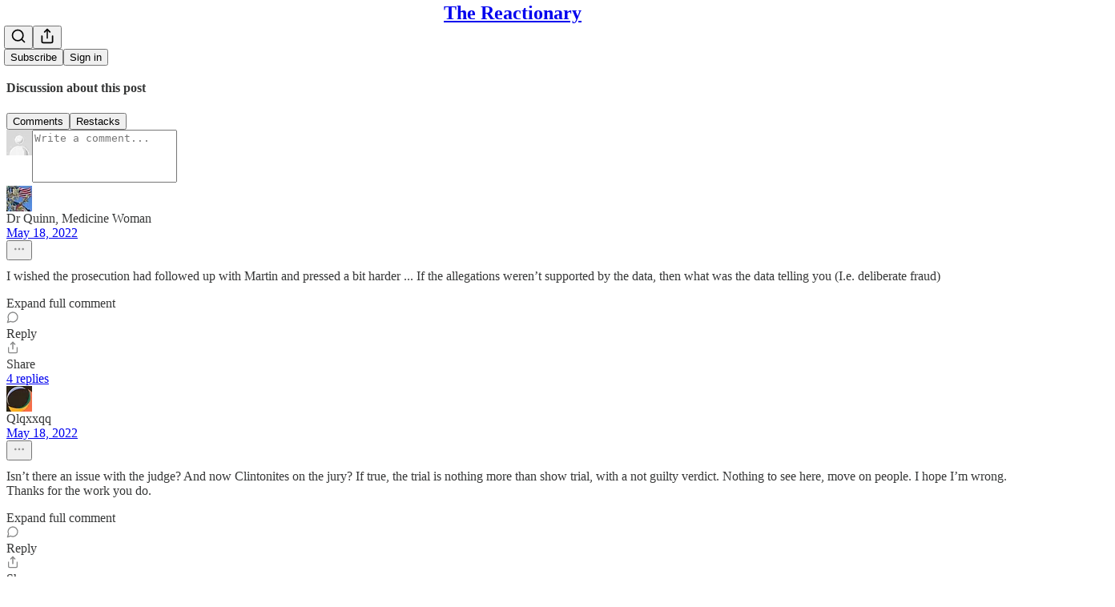

--- FILE ---
content_type: application/javascript; charset=UTF-8
request_url: https://technofog.substack.com/cdn-cgi/challenge-platform/h/b/scripts/jsd/13c98df4ef2d/main.js?
body_size: 4537
content:
window._cf_chl_opt={VnHPF6:'b'};~function(Q5,z,s,h,L,S,i,b){Q5=m,function(V,D,Qx,Q4,o,K){for(Qx={V:418,D:387,o:383,K:417,l:365,y:404,Y:394,a:363,v:379,P:355,f:397},Q4=m,o=V();!![];)try{if(K=parseInt(Q4(Qx.V))/1*(parseInt(Q4(Qx.D))/2)+-parseInt(Q4(Qx.o))/3+-parseInt(Q4(Qx.K))/4+-parseInt(Q4(Qx.l))/5+-parseInt(Q4(Qx.y))/6*(parseInt(Q4(Qx.Y))/7)+-parseInt(Q4(Qx.a))/8*(-parseInt(Q4(Qx.v))/9)+-parseInt(Q4(Qx.P))/10*(-parseInt(Q4(Qx.f))/11),D===K)break;else o.push(o.shift())}catch(l){o.push(o.shift())}}(Q,939741),z=this||self,s=z[Q5(424)],h={},h[Q5(347)]='o',h[Q5(342)]='s',h[Q5(336)]='u',h[Q5(380)]='z',h[Q5(434)]='n',h[Q5(399)]='I',h[Q5(362)]='b',L=h,z[Q5(373)]=function(V,D,o,K,QY,Qy,Ql,QQ,Y,P,E,j,g,J){if(QY={V:359,D:329,o:401,K:359,l:337,y:385,Y:343,a:385,v:364,P:423,f:375,k:386,E:344},Qy={V:439,D:375,o:323},Ql={V:393,D:422,o:381,K:402},QQ=Q5,D===null||D===void 0)return K;for(Y=F(D),V[QQ(QY.V)][QQ(QY.D)]&&(Y=Y[QQ(QY.o)](V[QQ(QY.K)][QQ(QY.D)](D))),Y=V[QQ(QY.l)][QQ(QY.y)]&&V[QQ(QY.Y)]?V[QQ(QY.l)][QQ(QY.a)](new V[(QQ(QY.Y))](Y)):function(I,Qm,O){for(Qm=QQ,I[Qm(Qy.V)](),O=0;O<I[Qm(Qy.D)];I[O+1]===I[O]?I[Qm(Qy.o)](O+1,1):O+=1);return I}(Y),P='nAsAaAb'.split('A'),P=P[QQ(QY.v)][QQ(QY.P)](P),E=0;E<Y[QQ(QY.f)];j=Y[E],g=X(V,D,j),P(g)?(J='s'===g&&!V[QQ(QY.k)](D[j]),QQ(QY.E)===o+j?y(o+j,g):J||y(o+j,D[j])):y(o+j,g),E++);return K;function y(I,O,Q9){Q9=m,Object[Q9(Ql.V)][Q9(Ql.D)][Q9(Ql.o)](K,O)||(K[O]=[]),K[O][Q9(Ql.K)](I)}},S=Q5(357)[Q5(340)](';'),i=S[Q5(364)][Q5(423)](S),z[Q5(370)]=function(V,D,Qa,QT,o,K,l,y){for(Qa={V:431,D:375,o:371,K:402,l:388},QT=Q5,o=Object[QT(Qa.V)](D),K=0;K<o[QT(Qa.D)];K++)if(l=o[K],'f'===l&&(l='N'),V[l]){for(y=0;y<D[o[K]][QT(Qa.D)];-1===V[l][QT(Qa.o)](D[o[K]][y])&&(i(D[o[K]][y])||V[l][QT(Qa.K)]('o.'+D[o[K]][y])),y++);}else V[l]=D[o[K]][QT(Qa.l)](function(Y){return'o.'+Y})},b=function(Qr,Qg,Qj,QE,Qk,QD,D,o,K){return Qr={V:429,D:427},Qg={V:382,D:382,o:402,K:382,l:331,y:353},Qj={V:375},QE={V:384},Qk={V:375,D:353,o:393,K:422,l:381,y:393,Y:393,a:422,v:384,P:402,f:384,k:402,E:382,j:393,g:422,J:381,I:384,O:402,d:402,U:382,Z:402,W:331},QD=Q5,D=String[QD(Qr.V)],o={'h':function(l,QP){return QP={V:411,D:353},l==null?'':o.g(l,6,function(y,Qo){return Qo=m,Qo(QP.V)[Qo(QP.D)](y)})},'g':function(y,Y,P,Qz,E,j,J,I,O,U,Z,W,M,B,Q0,Q1,Q2,Q3){if(Qz=QD,y==null)return'';for(j={},J={},I='',O=2,U=3,Z=2,W=[],M=0,B=0,Q0=0;Q0<y[Qz(Qk.V)];Q0+=1)if(Q1=y[Qz(Qk.D)](Q0),Object[Qz(Qk.o)][Qz(Qk.K)][Qz(Qk.l)](j,Q1)||(j[Q1]=U++,J[Q1]=!0),Q2=I+Q1,Object[Qz(Qk.y)][Qz(Qk.K)][Qz(Qk.l)](j,Q2))I=Q2;else{if(Object[Qz(Qk.Y)][Qz(Qk.a)][Qz(Qk.l)](J,I)){if(256>I[Qz(Qk.v)](0)){for(E=0;E<Z;M<<=1,Y-1==B?(B=0,W[Qz(Qk.P)](P(M)),M=0):B++,E++);for(Q3=I[Qz(Qk.f)](0),E=0;8>E;M=M<<1.5|1.45&Q3,B==Y-1?(B=0,W[Qz(Qk.P)](P(M)),M=0):B++,Q3>>=1,E++);}else{for(Q3=1,E=0;E<Z;M=Q3|M<<1,Y-1==B?(B=0,W[Qz(Qk.P)](P(M)),M=0):B++,Q3=0,E++);for(Q3=I[Qz(Qk.v)](0),E=0;16>E;M=M<<1|1.15&Q3,Y-1==B?(B=0,W[Qz(Qk.k)](P(M)),M=0):B++,Q3>>=1,E++);}O--,0==O&&(O=Math[Qz(Qk.E)](2,Z),Z++),delete J[I]}else for(Q3=j[I],E=0;E<Z;M=M<<1|Q3&1,Y-1==B?(B=0,W[Qz(Qk.P)](P(M)),M=0):B++,Q3>>=1,E++);I=(O--,0==O&&(O=Math[Qz(Qk.E)](2,Z),Z++),j[Q2]=U++,String(Q1))}if(I!==''){if(Object[Qz(Qk.j)][Qz(Qk.g)][Qz(Qk.J)](J,I)){if(256>I[Qz(Qk.I)](0)){for(E=0;E<Z;M<<=1,B==Y-1?(B=0,W[Qz(Qk.O)](P(M)),M=0):B++,E++);for(Q3=I[Qz(Qk.v)](0),E=0;8>E;M=Q3&1.83|M<<1.25,Y-1==B?(B=0,W[Qz(Qk.k)](P(M)),M=0):B++,Q3>>=1,E++);}else{for(Q3=1,E=0;E<Z;M=M<<1.01|Q3,B==Y-1?(B=0,W[Qz(Qk.O)](P(M)),M=0):B++,Q3=0,E++);for(Q3=I[Qz(Qk.I)](0),E=0;16>E;M=M<<1|Q3&1.96,Y-1==B?(B=0,W[Qz(Qk.d)](P(M)),M=0):B++,Q3>>=1,E++);}O--,O==0&&(O=Math[Qz(Qk.U)](2,Z),Z++),delete J[I]}else for(Q3=j[I],E=0;E<Z;M=M<<1|1.72&Q3,Y-1==B?(B=0,W[Qz(Qk.d)](P(M)),M=0):B++,Q3>>=1,E++);O--,0==O&&Z++}for(Q3=2,E=0;E<Z;M=M<<1|Q3&1.54,B==Y-1?(B=0,W[Qz(Qk.d)](P(M)),M=0):B++,Q3>>=1,E++);for(;;)if(M<<=1,Y-1==B){W[Qz(Qk.Z)](P(M));break}else B++;return W[Qz(Qk.W)]('')},'j':function(l,Qs){return Qs=QD,l==null?'':''==l?null:o.i(l[Qs(Qj.V)],32768,function(y,Qh){return Qh=Qs,l[Qh(QE.V)](y)})},'i':function(y,Y,P,Qw,E,j,J,I,O,U,Z,W,M,B,Q0,Q1,Q3,Q2){for(Qw=QD,E=[],j=4,J=4,I=3,O=[],W=P(0),M=Y,B=1,U=0;3>U;E[U]=U,U+=1);for(Q0=0,Q1=Math[Qw(Qg.V)](2,2),Z=1;Q1!=Z;Q2=M&W,M>>=1,0==M&&(M=Y,W=P(B++)),Q0|=(0<Q2?1:0)*Z,Z<<=1);switch(Q0){case 0:for(Q0=0,Q1=Math[Qw(Qg.D)](2,8),Z=1;Z!=Q1;Q2=M&W,M>>=1,0==M&&(M=Y,W=P(B++)),Q0|=Z*(0<Q2?1:0),Z<<=1);Q3=D(Q0);break;case 1:for(Q0=0,Q1=Math[Qw(Qg.V)](2,16),Z=1;Q1!=Z;Q2=W&M,M>>=1,0==M&&(M=Y,W=P(B++)),Q0|=Z*(0<Q2?1:0),Z<<=1);Q3=D(Q0);break;case 2:return''}for(U=E[3]=Q3,O[Qw(Qg.o)](Q3);;){if(B>y)return'';for(Q0=0,Q1=Math[Qw(Qg.D)](2,I),Z=1;Z!=Q1;Q2=W&M,M>>=1,0==M&&(M=Y,W=P(B++)),Q0|=Z*(0<Q2?1:0),Z<<=1);switch(Q3=Q0){case 0:for(Q0=0,Q1=Math[Qw(Qg.V)](2,8),Z=1;Z!=Q1;Q2=W&M,M>>=1,M==0&&(M=Y,W=P(B++)),Q0|=(0<Q2?1:0)*Z,Z<<=1);E[J++]=D(Q0),Q3=J-1,j--;break;case 1:for(Q0=0,Q1=Math[Qw(Qg.K)](2,16),Z=1;Q1!=Z;Q2=W&M,M>>=1,M==0&&(M=Y,W=P(B++)),Q0|=Z*(0<Q2?1:0),Z<<=1);E[J++]=D(Q0),Q3=J-1,j--;break;case 2:return O[Qw(Qg.l)]('')}if(j==0&&(j=Math[Qw(Qg.V)](2,I),I++),E[Q3])Q3=E[Q3];else if(Q3===J)Q3=U+U[Qw(Qg.y)](0);else return null;O[Qw(Qg.o)](Q3),E[J++]=U+Q3[Qw(Qg.y)](0),j--,U=Q3,j==0&&(j=Math[Qw(Qg.V)](2,I),I++)}}},K={},K[QD(Qr.D)]=o.h,K}(),N();function G(K,l,QZ,Qq,y,Y,a,v,P,f,k,E){if(QZ={V:333,D:372,o:398,K:392,l:366,y:332,Y:400,a:354,v:421,P:409,f:334,k:378,E:412,j:396,g:425,J:369,I:432,O:327,d:366,U:351,Z:339,W:366,e:328,M:438,B:407,n:324,Q0:420,Q1:390,Q2:427},Qq=Q5,!R(.01))return![];Y=(y={},y[Qq(QZ.V)]=K,y[Qq(QZ.D)]=l,y);try{a=z[Qq(QZ.o)],v=Qq(QZ.K)+z[Qq(QZ.l)][Qq(QZ.y)]+Qq(QZ.Y)+a.r+Qq(QZ.a),P=new z[(Qq(QZ.v))](),P[Qq(QZ.P)](Qq(QZ.f),v),P[Qq(QZ.k)]=2500,P[Qq(QZ.E)]=function(){},f={},f[Qq(QZ.j)]=z[Qq(QZ.l)][Qq(QZ.g)],f[Qq(QZ.J)]=z[Qq(QZ.l)][Qq(QZ.I)],f[Qq(QZ.O)]=z[Qq(QZ.d)][Qq(QZ.U)],f[Qq(QZ.Z)]=z[Qq(QZ.W)][Qq(QZ.e)],k=f,E={},E[Qq(QZ.M)]=Y,E[Qq(QZ.B)]=k,E[Qq(QZ.n)]=Qq(QZ.Q0),P[Qq(QZ.Q1)](b[Qq(QZ.Q2)](E))}catch(j){}}function c(Qv,QV,o,K,l,y,Y){QV=(Qv={V:389,D:403,o:376,K:367,l:350,y:335,Y:322,a:341,v:430,P:408,f:405,k:414},Q5);try{return o=s[QV(Qv.V)](QV(Qv.D)),o[QV(Qv.o)]=QV(Qv.K),o[QV(Qv.l)]='-1',s[QV(Qv.y)][QV(Qv.Y)](o),K=o[QV(Qv.a)],l={},l=BAnB4(K,K,'',l),l=BAnB4(K,K[QV(Qv.v)]||K[QV(Qv.P)],'n.',l),l=BAnB4(K,o[QV(Qv.f)],'d.',l),s[QV(Qv.y)][QV(Qv.k)](o),y={},y.r=l,y.e=null,y}catch(a){return Y={},Y.r={},Y.e=a,Y}}function Q(m1){return m1='join,VnHPF6,msg,POST,body,undefined,Array,parent,chlApiClientVersion,split,contentWindow,string,Set,d.cookie,loading,detail,object,getPrototypeOf,function,tabIndex,BHcSU3,event,charAt,/invisible/jsd,110ySoUbu,xhr-error,_cf_chl_opt;WVJdi2;tGfE6;eHFr4;rZpcH7;DMab5;uBWD2;TZOO6;NFIEc5;SBead5;rNss8;ssnu4;WlNXb1;QNPd6;BAnB4;Jxahl3;fLDZ5;fAvt5,toString,Object,success,error on cf_chl_props,boolean,8iMLpsc,includes,3465085lCjnLg,_cf_chl_opt,display: none,/jsd/oneshot/13c98df4ef2d/0.5223087176048473:1763961132:sNSYiLPaE2y7Fwsx8rv1wGNHJSn5vOrcWYuAY_4cYjo/,chlApiUrl,Jxahl3,indexOf,error,BAnB4,http-code:,length,style,Function,timeout,6765147tDaiKt,symbol,call,pow,4605087PaxXEV,charCodeAt,from,isNaN,649114MptSgZ,map,createElement,send,postMessage,/cdn-cgi/challenge-platform/h/,prototype,6139623tChSlj,random,chlApiSitekey,3876092QcYlha,__CF$cv$params,bigint,/b/ov1/0.5223087176048473:1763961132:sNSYiLPaE2y7Fwsx8rv1wGNHJSn5vOrcWYuAY_4cYjo/,concat,push,iframe,6arkKBf,contentDocument,now,chctx,navigator,open,onerror,8lBc5JL-+HjAYf76IodpvMKWm1QDauX$UFE0Zthzn2xyOCV49Pq3bNTsRrewGiSkg,ontimeout,[native code],removeChild,status,addEventListener,6226280CBweMQ,3DSSlxr,isArray,jsd,XMLHttpRequest,hasOwnProperty,bind,document,wfJU3,catch,wzAyT,readyState,fromCharCode,clientInformation,keys,NUDr6,onload,number,onreadystatechange,stringify,sid,errorInfoObject,sort,DOMContentLoaded,appendChild,splice,source,api,cloudflare-invisible,chlApiRumWidgetAgeMs,mAxV0,getOwnPropertyNames,floor'.split(','),Q=function(){return m1},Q()}function X(V,D,o,QH,Q7,K){Q7=(QH={V:426,D:337,o:419,K:349},Q5);try{return D[o][Q7(QH.V)](function(){}),'p'}catch(l){}try{if(null==D[o])return D[o]===void 0?'u':'x'}catch(y){return'i'}return V[Q7(QH.D)][Q7(QH.o)](D[o])?'a':D[o]===V[Q7(QH.D)]?'p5':D[o]===!0?'T':D[o]===!1?'F':(K=typeof D[o],Q7(QH.K)==K?C(V,D[o])?'N':'f':L[K]||'?')}function R(V,QJ,QL){return QJ={V:395},QL=Q5,Math[QL(QJ.V)]()<V}function C(V,D,QG,Q6){return QG={V:377,D:377,o:393,K:358,l:381,y:371,Y:413},Q6=Q5,D instanceof V[Q6(QG.V)]&&0<V[Q6(QG.D)][Q6(QG.o)][Q6(QG.K)][Q6(QG.l)](D)[Q6(QG.y)](Q6(QG.Y))}function m(T,V,D){return D=Q(),m=function(o,z,s){return o=o-322,s=D[o],s},m(T,V)}function A(Qt,QC,V,D,o,K){return Qt={V:398,D:330,o:330,K:406},QC=Q5,V=z[QC(Qt.V)],D=3600,o=Math[QC(Qt.D)](+atob(V.t)),K=Math[QC(Qt.o)](Date[QC(Qt.K)]()/1e3),K-o>D?![]:!![]}function N(Qn,QB,Qe,Qc,V,D,o,K,l){if(Qn={V:398,D:325,o:428,K:345,l:416,y:440,Y:435},QB={V:428,D:345,o:435},Qe={V:361},Qc=Q5,V=z[Qc(Qn.V)],!V)return;if(!A())return;(D=![],o=V[Qc(Qn.D)]===!![],K=function(Qb,y){if(Qb=Qc,!D){if(D=!![],!A())return;y=c(),x(y.r,function(Y){H(V,Y)}),y.e&&G(Qb(Qe.V),y.e)}},s[Qc(Qn.o)]!==Qc(Qn.K))?K():z[Qc(Qn.l)]?s[Qc(Qn.l)](Qc(Qn.y),K):(l=s[Qc(Qn.Y)]||function(){},s[Qc(Qn.Y)]=function(QR){QR=Qc,l(),s[QR(QB.V)]!==QR(QB.D)&&(s[QR(QB.o)]=l,K())})}function F(V,QK,Q8,D){for(QK={V:401,D:431,o:348},Q8=Q5,D=[];null!==V;D=D[Q8(QK.V)](Object[Q8(QK.D)](V)),V=Object[Q8(QK.o)](V));return D}function x(V,D,Qp,Qd,QO,QI,QX,o,K){Qp={V:398,D:421,o:409,K:334,l:392,y:366,Y:332,a:368,v:325,P:378,f:412,k:433,E:410,j:390,g:427,J:436},Qd={V:356},QO={V:415,D:415,o:360,K:374},QI={V:378},QX=Q5,o=z[QX(Qp.V)],K=new z[(QX(Qp.D))](),K[QX(Qp.o)](QX(Qp.K),QX(Qp.l)+z[QX(Qp.y)][QX(Qp.Y)]+QX(Qp.a)+o.r),o[QX(Qp.v)]&&(K[QX(Qp.P)]=5e3,K[QX(Qp.f)]=function(QF){QF=QX,D(QF(QI.V))}),K[QX(Qp.k)]=function(QS){QS=QX,K[QS(QO.V)]>=200&&K[QS(QO.D)]<300?D(QS(QO.o)):D(QS(QO.K)+K[QS(QO.V)])},K[QX(Qp.E)]=function(Qi){Qi=QX,D(Qi(Qd.V))},K[QX(Qp.j)](b[QX(Qp.g)](JSON[QX(Qp.J)](V)))}function H(o,K,m0,QA,l,y,Y){if(m0={V:326,D:325,o:360,K:324,l:437,y:352,Y:338,a:391,v:372,P:346,f:391},QA=Q5,l=QA(m0.V),!o[QA(m0.D)])return;K===QA(m0.o)?(y={},y[QA(m0.K)]=l,y[QA(m0.l)]=o.r,y[QA(m0.y)]=QA(m0.o),z[QA(m0.Y)][QA(m0.a)](y,'*')):(Y={},Y[QA(m0.K)]=l,Y[QA(m0.l)]=o.r,Y[QA(m0.y)]=QA(m0.v),Y[QA(m0.P)]=K,z[QA(m0.Y)][QA(m0.f)](Y,'*'))}}()